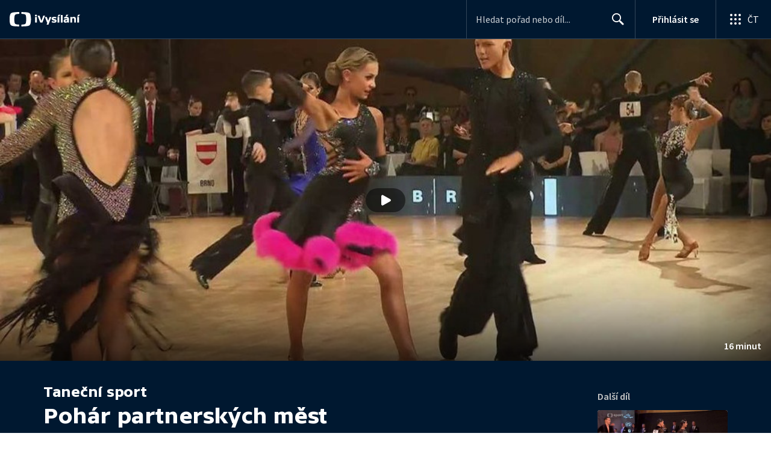

--- FILE ---
content_type: text/plain; charset=utf-8
request_url: https://events.getsitectrl.com/api/v1/events
body_size: 557
content:
{"id":"66b708322b34cff6","user_id":"66b708322b7d0bd7","time":1764629727404,"token":"1764629727.70601e3163db01f8156ec6f3a0fdad14.76881323fc78a05e769d71ee2fbedc14","geo":{"ip":"3.137.193.70","geopath":"147015:147763:220321:","geoname_id":4509177,"longitude":-83.0061,"latitude":39.9625,"postal_code":"43215","city":"Columbus","region":"Ohio","state_code":"OH","country":"United States","country_code":"US","timezone":"America/New_York"},"ua":{"platform":"Desktop","os":"Mac OS","os_family":"Mac OS X","os_version":"10.15.7","browser":"Other","browser_family":"ClaudeBot","browser_version":"1.0","device":"Spider","device_brand":"Spider","device_model":"Desktop"},"utm":{}}